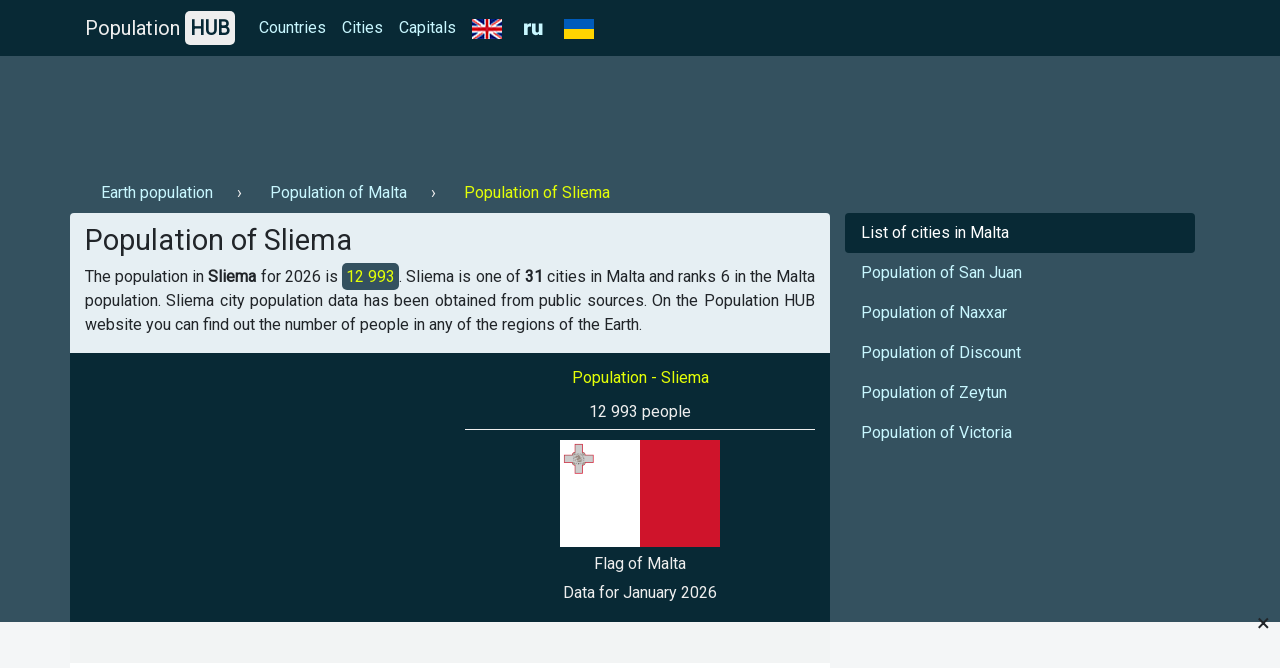

--- FILE ---
content_type: text/html; charset=UTF-8
request_url: https://population-hub.com/en/mt/population-of-sliema-11927.html
body_size: 3988
content:

<!- US-->

<!DOCTYPE html>
<html lang="en">
<head>
<meta charset="utf-8">
<meta name="viewport" content="width=device-width, initial-scale=1.0">

<title>Population of Sliema 2026 | Sliema population - statistics</title>
<meta name="description" content="Find out the population of Chongqing Sliema for 2026 year ⚡ - 【Population HUB】." />
<meta name="keywords" content="Population of Sliema, Sliema population" />

<link rel="stylesheet" href="https://population-hub.com/bootstrap.min.css">
<link rel="stylesheet" href="https://fonts.googleapis.com/css?family=Roboto&display=swap">

<link rel="shortcut icon" href="https://population-hub.com/favicon.ico" type="image/x-icon">

<script src="https://population-hub.com/jquery.min.js"></script>
<script src="https://population-hub.com/bootstrap.min.js"></script>

<link rel="canonical" href="https://population-hub.com/en/mt/population-of-sliema-11927.html" />
<link rel="alternate" href="https://population-hub.com/ru/mt/population-of-sliema-11927.html" hreflang="ru">
<link rel="alternate" href="https://population-hub.com/en/mt/population-of-sliema-11927.html" hreflang="en">
<link rel="alternate" href="https://population-hub.com/ua/mt/population-of-sliema-11927.html" hreflang="uk">

<meta name="robots" content="index,follow" />

<meta property="og:title" content="Population of Sliema 2026 | Sliema population - statistics" />
<meta property="og:description" content="Find out the population of Chongqing Sliema for 2026 year ⚡ - 【Population HUB】." />
<meta property="og:type" content="website" />
<meta property="og:url" content="https://population-hub.com/en/mt/population-of-sliema-11927.html" />
<meta property="og:image" content="https://population-hub.com/images/flag_of_malta.png" />
<meta property="og:site_name" content="Population HUB" />

<base href="https://population-hub.com/en/mt/population-of-sliema-11927.html" />


<style type="text/css">body {font-family: Roboto; background-color: #34515f}.fixed-top {background-color: #082935}#breadcrumbs li+li:before {padding: 0 .5rem 0; content: "\203A";color: #eee}#breadcrumbs a.nav-link {display: inline-block}#breadcrumbs span.nav-link {display: inline-block}.nav-link.disabled {color: #e4ff07}a {color: #c8f7ff}a:hover {color: #e4ff07}.nav-pills .nav-link.active {background-color: #082935}.nav-link.active:hover: {background-color: #082935}.nav-link.active:hover:before {padding: 0 .5rem 0; content: "\203A"}.nav-link.hype:hover {color: #f1f1f1}.nav-link.hype:hover:before {padding: 0 .5rem 0; content: "\203A"}section {border-radius: .25rem; padding: 10px 10px 0px 10px; margin-bottom: 20px}footer p {margin: 0; padding: 10px 0}h1 {font-size: 1.8rem}h2 {font-size: 1.3rem}h3 {font-size: 1rem}h3 a, h3 a:hover {color: #082935}.container.links {background-color: #082935; padding: 10px; border-radius: .25rem}.card {border: 0}.card-body {padding: .5rem}.card-body a, card-body a:hover {color: #2F80ED}.card-header {margin: 0; border: 0; background-color: #e6eff3}.card-link, .card-link:hover {color: #000}#accordion {display: inline-block; width: 100%}.right-ads-block {border-bottom: 1px solid #eee; margin-bottom: 10px}.right-ads-block h3 {color: #e4ff07}.right-ads-block p {color: #eee; margin: 0; padding: 5px 0}.flag {color: #eee; display: block; padding: 5px 0}.target-info {display: block; margin: 0 auto; text-align: center}.year {color: #eee}.navbar-brand {color: #eee}.hub {padding: 5px; background-color: #eee; border-radius: 5px; color: #082935; font-weight: 600}.p-info {background-color: #34515f; color: #e4ff07; padding: 4px; border-radius: 5px}.c-content {background-color: #082935; padding: 15px 0; margin-bottom: 10px}.r-1 {margin-top: 56px; padding: 10px 0}.htwo{color: #eee;margin-top: 15px}footer{color: #eee}.useful-links a, .useful-links a:hover{color: #135fbd}.useful-links p {font-size: 1rem}.table-responsive a, .table-responsive a:hover {color:#135fbd}h2.aside{color: #eee;padding: 15px 0 0 15px;border-top: 1px solid #eee;border-left: 1px solid #eee}section{background-color:#e6eff3}.letter{display:inline}.ln{display: inline-block;padding:0 0.5em;line-height: 1.25rem;font-size: 1.1rem;}.ln.not-active{color: #e4ff0f;text-decoration: underline}

.stickblock {width: 100%; position: fixed; padding: 0; background-color: rgba(255,255,255,0.95); bottom: 0; left: 0; text-align: center; z-index: 99999; border-top: 1px solid #f5f5f5;}
.adclose {position: absolute; right: 10px; top: -23px; padding: 5px 0; font-size: 24px; cursor: pointer; z-index: 99;}

.ads-1 {max-width: 728px!important}

#ads img {max-width: 100%; display: block; margin: 0 auto; padding-bottom: 10px}
</style>


<!-- Global site tag (gtag.js) - Google Analytics -->
<script async src="https://www.googletagmanager.com/gtag/js?id=UA-165565489-1"></script>
<script>
  window.dataLayer = window.dataLayer || [];
  function gtag(){dataLayer.push(arguments);}
  gtag('js', new Date());

  gtag('config', 'UA-165565489-1');
</script>
<script data-ad-client="ca-pub-5726896040656039" async src="https://pagead2.googlesyndication.com/pagead/js/adsbygoogle.js"></script>





</head>
<body itemscope="itemscope" itemtype="http://schema.org/WebPageElement">
<nav class="navbar navbar-expand-sm fixed-top" itemscope="itemscope" itemtype="http://www.schema.org/SiteNavigationElement">
<div class="container">
<a class="navbar-brand" href="https://population-hub.com/">Population <span class="hub">HUB</span></a>
<button class="navbar-toggler" type="button" data-toggle="collapse" data-target="#collapsibleNavbar">
<span class="navbar-toggler-icon"></span>
</button>
  <div class="collapse navbar-collapse" id="collapsibleNavbar">
    <ul class="navbar-nav">
      <li class="nav-item" itemprop="name">
        <a class="nav-link" href="https://population-hub.com/en/list-of-countries-by-population.html" itemprop="url">Countries</a>
      </li>
	  <li class="nav-item" itemprop="name">
        <a class="nav-link" href="https://population-hub.com/en/list-of-cities-by-population.html" itemprop="url">Cities</a>
      </li>
	  <li class="nav-item" itemprop="name">
        <a class="nav-link" href="https://population-hub.com/en/list-of-capitals-by-population.html" itemprop="url">Capitals</a>
      </li>
	  <li class="nav-item" itemprop="name">
		<span class="nav-link">
			<img src="https://population-hub.com/en.png" alt="en" />
		</span>
      </li>
	  <li class="nav-item" itemprop="name">
		<a class="nav-link" href="https://population-hub.com/en/mt/population-of-sliema-11927.html" itemprop="url">
			<img src="https://population-hub.com/ru.png" alt="ru" />
		</a>
      </li>
	  <li class="nav-item" itemprop="name">
        <a class="nav-link" href="https://population-hub.com/ua/mt/population-of-sliema-11927.html" itemprop="url">
			<img src="https://population-hub.com/ua.png" alt="ua" />
		</a>
      </li>
    </ul>
  </div>  
</div>
</nav>
<div class="container r-1">
	<div class="ads-1">
		<!--<script async src="https://pagead2.googlesyndication.com/pagead/js/adsbygoogle.js"></script>
 PH ads 1 [EN] -->
<ins class="adsbygoogle"
     style="display:inline-block;width:100%;height:90px"
     data-ad-client="ca-pub-5726896040656039"
     data-ad-slot="9282340601"></ins>
<script>
     (adsbygoogle = window.adsbygoogle || []).push({});
</script>	</div>
</div>
<div class="container">
	<ul class="nav" id="breadcrumbs" itemscope="" itemtype="https://schema.org/BreadcrumbList">
	  <li itemprop="itemListElement" itemscope="" itemtype="https://schema.org/ListItem">
		<a itemprop="item" class="nav-link" href="https://population-hub.com/en/population-of-earth.html">
			<span itemprop="name">Earth population</span>
		</a>
		<meta itemprop="position" content="1">
	  </li>
	  <li itemprop="itemListElement" itemscope="" itemtype="https://schema.org/ListItem">
		<a itemprop="item" class="nav-link" href="https://population-hub.com/en/mt/population-of-malta.html">
			<span itemprop="name">Population of Malta</span>
		</a>
		<meta itemprop="position" content="2">
	  </li>
	  <li itemprop="itemListElement" itemscope="" itemtype="https://schema.org/ListItem">
		<span itemprop="name" class="nav-link disabled">Population of Sliema</span>
		<meta itemprop="position" content="3">
	  </li>
	</ul>
</div>
<div class="container">
  <div class="row">
  <section class="col-sm-8">
      <h1 itemprop="headline">Population of Sliema</h1>
      <p itemprop="text" class="text-justify">The population in <strong>Sliema</strong> for 2026 is <span class="p-info">12 993</span>. Sliema is one of <strong>31</strong> cities in Malta and ranks 6 in the Malta population. 
	   Sliema city population data has been obtained from public sources. On the Population HUB website you can find out the number of people in any of the regions of the Earth.</p>
	  <div class="row c-content">
	  <div class="col-sm-6">
		<div class="ads-2">
			<!--<script async src="https://pagead2.googlesyndication.com/pagead/js/adsbygoogle.js"></script>
 PH ads 2 [EN] -->
<ins class="adsbygoogle"
     style="display:block"
     data-ad-client="ca-pub-5726896040656039"
     data-ad-slot="5151523901"
     data-ad-format="auto"
     data-full-width-responsive="true"></ins>
<script>
     (adsbygoogle = window.adsbygoogle || []).push({});
</script>		</div>
	  </div>
	  <div class="col-sm-6">
		<div itemscope="" itemtype="http://schema.org/ImageObject" class="target-info">
		  <div class="right-ads-block">
			  <h3>Population - Sliema</h3>
			  <p>12 993 people</p>
		  </div>
		  <img itemprop="contentUrl" width="160" height="107" alt="Flag of Malta" title="Flag of Malta" src="https://population-hub.com/images/flag_of_malta.png" />
		  <span itemprop="name" class="flag">Flag of Malta</span>
		  <span class="year">Data for January 2026</span>
		 </div>
	  </div>
	  </div>
	  <div data-la-block="6d7e4c1a-1900-42fb-aad7-0911addd8756"></div>	  <p><strong>Population HUB</strong> - this is an accessible statistics of the population of the country, city and any other region. Fast site work and constantly updated data. Thank you for choosing the Population HUB.</p>
	  <div class="useful-links">
		<div class="h5">Useful links:</div>
		<ul>
			<li><a href="https://population-hub.com/en/cities-starting-with-letter-s.html">Cities starting with letter S</a></li>
			<li><a href="https://population-hub.com/en/cities-starting-with-letter-s-6-letters.html">Cities starting with letter S 6 letters in the name</a></li>
			<li><a href="https://population-hub.com/en/mt/cities-starting-with-letter-s-in-malta.html">Cities in Malta starting with letter S</a></li>
		</ul>
	  </div>
<div id="accordion" itemscope="itemscope" itemtype="https://schema.org/FAQPage">
<div class="h4">FAQ</div>
	<div class="card" itemscope="itemscope" itemprop="mainEntity" itemtype="https://schema.org/Question">
		<div class="card-header" itemprop="name">
			<a class="card-link" data-toggle="collapse" href="#collapseOne">⚡ When was the population counted?</a>
		</div>
		<div id="collapseOne" class="collapse" data-parent="#accordion" itemscope="itemscope" itemprop="acceptedAnswer" itemtype="https://schema.org/Answer">
			<div class="card-body" itemprop="text">A population count in Sliema was carried out in 2026.</div>
		</div>
	</div>
	<div class="card" itemscope="itemscope" itemprop="mainEntity" itemtype="https://schema.org/Question">
		<div class="card-header" itemprop="name">
			<a class="card-link" data-toggle="collapse" href="#collapseTwo">⚡ What place does Sliema have in terms of population in Malta?</a>
		</div>
		<div id="collapseTwo" class="collapse" data-parent="#accordion" itemscope="itemscope" itemprop="acceptedAnswer" itemtype="https://schema.org/Answer">
			<div class="card-body" itemprop="text">Sliema is ranked #6 in the city population ranking in Malta.</div>
		</div>
	</div>
</div>
<p></p>
</section>
<aside class="col-sm-4" itemscope="itemscope" itemtype="http://schema.org/WPSideBar">
    <ul class="nav nav-pills flex-column">
		<li class="nav-item">
          <a class="nav-link active" href="https://population-hub.com/en/mt/list-of-cities-in-malta-by-population.html" itemprop="url"><span itemprop="name">List of cities in Malta</span></a>
        </li>
		        <li class="nav-item">
          <a class="nav-link hype" href="https://population-hub.com/en/mt/population-of-san-juan-11928.html" itemprop="url"><span itemprop="name">Population of San Juan</span></a>
        </li>
        <li class="nav-item">
          <a class="nav-link hype" href="https://population-hub.com/en/mt/population-of-naxxar-11929.html" itemprop="url"><span itemprop="name">Population of Naxxar</span></a>
        </li>
        <li class="nav-item">
          <a class="nav-link hype" href="https://population-hub.com/en/mt/population-of-discount-11930.html" itemprop="url"><span itemprop="name">Population of Discount</span></a>
        </li>
		<li class="nav-item">
          <a class="nav-link hype" href="https://population-hub.com/en/mt/population-of-zeytun-11931.html" itemprop="url"><span itemprop="name">Population of Zeytun</span></a>
        </li>
		<li class="nav-item">
          <a class="nav-link hype" href="https://population-hub.com/en/mt/population-of-victoria-11932.html" itemprop="url"><span itemprop="name">Population of Victoria</span></a>
        </li>
      </ul>
	  <div class="ads-3">
	  <!--<script async src="https://pagead2.googlesyndication.com/pagead/js/adsbygoogle.js"></script>
 PH ads 3 [EN] -->
<ins class="adsbygoogle"
     style="display:block"
     data-ad-client="ca-pub-5726896040656039"
     data-ad-slot="2520178058"
     data-ad-format="auto"
     data-full-width-responsive="true"></ins>
<script>
     (adsbygoogle = window.adsbygoogle || []).push({});
</script>	  </div>
</aside>
</div>
</div>
<div class="container htwo">
<h2>Recently interested in the population</h2>
</div>
<div class="container links">
	<div class="row">
		<div class="col-sm-3">
			<a class="nav-link" href="https://population-hub.com/en/cn/population-of-czego-135.html">Population of Czego</a>		</div>
		<div class="col-sm-3">
			<a class="nav-link" href="https://population-hub.com/en/us/population-of-bartlett-849.html">Population of Bartlett</a>		</div>
		<div class="col-sm-3">
			<a class="nav-link" href="https://population-hub.com/en/jp/population-of-toyota-3422.html">Population of Toyota</a>		</div>
		<div class="col-sm-3">
			<a class="nav-link" href="https://population-hub.com/en/jp/population-of-ritt-3810.html">Population of Ritt</a>		</div>
		<div class="col-sm-3">
			<a class="nav-link" href="https://population-hub.com/en/tr/population-of-hilvan-4884.html">Population of Hilvan</a>		</div>
		<div class="col-sm-3">
			<a class="nav-link" href="https://population-hub.com/en/tr/population-of-demre-4939.html">Population of Demre</a>		</div>
		<div class="col-sm-3">
			<a class="nav-link" href="https://population-hub.com/en/tr/population-of-arsine-4988.html">Population of Arsine</a>		</div>
		<div class="col-sm-3">
			<a class="nav-link" href="https://population-hub.com/en/fr/population-of-le-grand-cavilli-5464.html">Population of Le Grand-Cavilli</a>		</div>
		<div class="col-sm-3">
			<a class="nav-link" href="https://population-hub.com/en/ua/population-of-bila-tserkva-6176.html">Population of Bila Tserkva</a>		</div>
		<div class="col-sm-3">
			<a class="nav-link" href="https://population-hub.com/en/be/population-of-chatelet-8230.html">Population of Chatelet</a>		</div>
		<div class="col-sm-3">
			<a class="nav-link" href="https://population-hub.com/en/bg/population-of-pomorie-9793.html">Population of Pomorie</a>		</div>
		<div class="col-sm-3">
			<a class="nav-link" href="https://population-hub.com/en/lt/population-of-svencioneliai-11158.html">Population of Svencioneliai</a>		</div>
	</div>
</div>
<div class="container htwo">
	<h2>Interesting pages</h2>
</div>
<div class="container links">
	<div class="row">
		<div class="col-sm-3">
			<a class="nav-link" href="https://population-hub.com/en/li/cities-starting-with-letter-l-in-liechtenstein.html">Cities in Liechtenstein starting with the letter L</a>		</div>
		<div class="col-sm-3">
			<a class="nav-link" href="https://population-hub.com/en/bi/cities-starting-with-letter-m-in-burundi.html">Cities in Burundi starting with the letter M</a>		</div>
		<div class="col-sm-3">
			<a class="nav-link" href="https://population-hub.com/en/cl/cities-starting-with-letter-n-in-chile.html">Cities in Chile starting with the letter N</a>		</div>
		<div class="col-sm-3">
			<a class="nav-link" href="https://population-hub.com/en/kz/cities-starting-with-letter-r-in-kazakhstan.html">Cities in Kazakhstan starting with the letter R</a>		</div>
	</div>
</div>
<footer class="container-fluid">
<div class="container text-center">
<p>© Population HUB - 2026</p>
<p>Find out the population in your area!</p>
</div>
</footer>


<div class="stickblock" id="stickblock">
<!-- PH [FIX] -->
<ins class="adsbygoogle"
     style="display:inline-block;width:728px;height:90px"
     data-ad-client="ca-pub-5726896040656039"
     data-ad-slot="1978309428"></ins>
<script>
     (adsbygoogle = window.adsbygoogle || []).push({});
</script>
<span class="adclose" onclick="adClose()">&times;</span>
</div>


<!-- Yandex.Metrika counter -->
<script type="text/javascript" >
   (function(m,e,t,r,i,k,a){m[i]=m[i]||function(){(m[i].a=m[i].a||[]).push(arguments)};
   m[i].l=1*new Date();k=e.createElement(t),a=e.getElementsByTagName(t)[0],k.async=1,k.src=r,a.parentNode.insertBefore(k,a)})
   (window, document, "script", "https://mc.yandex.ru/metrika/tag.js", "ym");

   ym(62558404, "init", {
        clickmap:true,
        trackLinks:true,
        accurateTrackBounce:true
   });
</script>
<!-- /Yandex.Metrika counter -->
<script>
function adClose() {
  var x = document.getElementById("stickblock");
  if (x.style.display === "none") {
    x.style.display = "block";
  } else {
    x.style.display = "none";
  }
}
</script>
<script>
$('#ads').load('https://population-hub.com/ads.php');
</script>
</body>
</html>


--- FILE ---
content_type: text/html; charset=utf-8
request_url: https://www.google.com/recaptcha/api2/aframe
body_size: 266
content:
<!DOCTYPE HTML><html><head><meta http-equiv="content-type" content="text/html; charset=UTF-8"></head><body><script nonce="FuDecIx2FBQjsUcon8z3Bw">/** Anti-fraud and anti-abuse applications only. See google.com/recaptcha */ try{var clients={'sodar':'https://pagead2.googlesyndication.com/pagead/sodar?'};window.addEventListener("message",function(a){try{if(a.source===window.parent){var b=JSON.parse(a.data);var c=clients[b['id']];if(c){var d=document.createElement('img');d.src=c+b['params']+'&rc='+(localStorage.getItem("rc::a")?sessionStorage.getItem("rc::b"):"");window.document.body.appendChild(d);sessionStorage.setItem("rc::e",parseInt(sessionStorage.getItem("rc::e")||0)+1);localStorage.setItem("rc::h",'1769173899291');}}}catch(b){}});window.parent.postMessage("_grecaptcha_ready", "*");}catch(b){}</script></body></html>